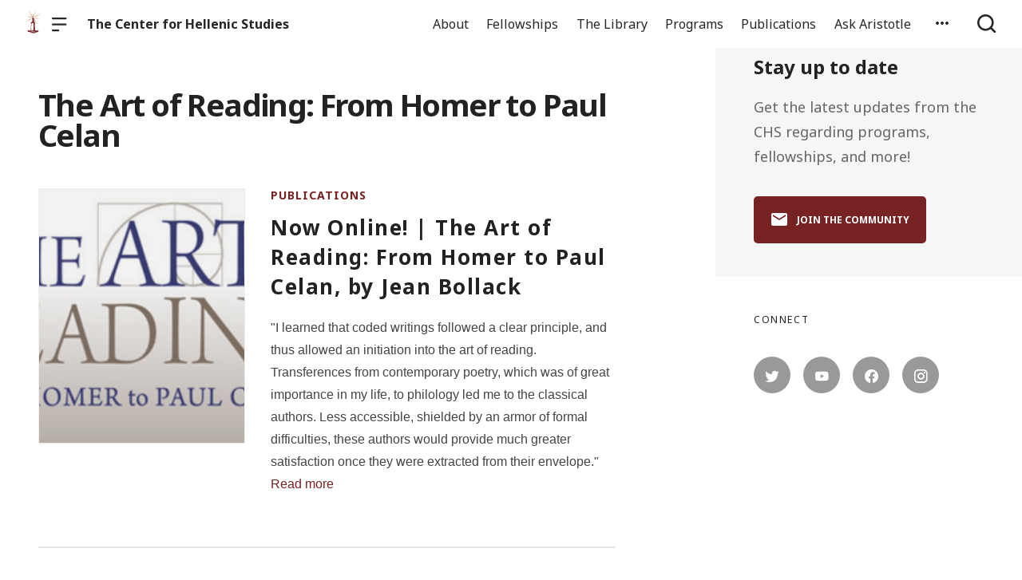

--- FILE ---
content_type: text/javascript
request_url: https://chs.harvard.edu/wp-content/themes/orpheus/static/js/site.js
body_size: 2587
content:
function getQueryVariable(variable) {
  var query = window.location.search.substring(1);
  var vars = query.split("&");
  for (var i = 0; i < vars.length; i++) {
    var pair = vars[i].split("=");
    if (pair[0] == variable) {
      return pair[1];
    }
  }
  return (false);
}

function setCookie(name, value, days) {
  var expires = "";
  if (days) {
    var date = new Date();
    date.setTime(date.getTime() + (days * 24 * 60 * 60 * 1000));
    expires = "; expires=" + date.toUTCString();
  }
  document.cookie = name + "=" + (value || "") + expires + "; path=/";
}

function getCookie(name) {
  var nameEQ = name + "=";
  var ca = document.cookie.split(';');
  for (var i = 0; i < ca.length; i++) {
    var c = ca[i];
    while (c.charAt(0) == ' ') c = c.substring(1, c.length);
    if (c.indexOf(nameEQ) == 0) return c.substring(nameEQ.length, c.length);
  }
  return null;
}

function eraseCookie(name) {
  document.cookie = name + '=; Path=/; Expires=Thu, 01 Jan 1970 00:00:01 GMT;';
}


(function($) {
  $(window).load(function() {

    // init headroom
    var headerEl = document.querySelector("header");
    if (headerEl) {
      var headroom = new Headroom(headerEl);
      headroom.init();
    }

    // initial page scroll state
    if (window.pageYOffset > 0) {
      headerEl.classList.add('headroom--not-top');
    }

    $('.showMenuButton').on('click', function(e) {
      $('header').addClass('-menuVisible');
    });

    $('.hideMenuButton').on('click', function(e) {
      $('header').removeClass('-menuVisible');
    });

    $('.headerExternalButtonSearchFocusInput').on('click', function(e) {
      $('#search_form input').focus();
    });

    $('.toggleDescriptionButton').on('click', function(e) {
      $('.shortDescription').hide();
      $('.longDescription').show();
    });

    $(document).keyup(function(e) {
      if (e.key === "Escape") {
        $('header').removeClass('-menuVisible');
      }
    });

    $('#search_form').submit(function(e) {
      e.preventDefault();
      var input = $('#header_external_search').val()
      window.location.replace(`/search/?s=${input.replace(/&/g, '&amp;').replace(/</g, '&lt;').replace(/"/g, '&quot;')}`);
    });

    var textSearchVal = getQueryVariable('s');
    if (textSearchVal && textSearchVal.length) {
      $('#header_external_search').val(textSearchVal);
    }

    $(".-categoriesMenu a").on("click", function(e) {
      var $target = $(e.target);
      var $parent = $target.closest('li');
      e.preventDefault();

      if (!$parent || $target.hasClass('active')) {
        return null;
      }

      var categoryClass = $parent[0].className.split('_')[1];
      $(".-horizontalList-category").addClass('-hidden');
      $(`.-horizontalList-category.-horizontalList_${categoryClass}`).removeClass('-hidden');
      $(".-categoriesMenu .active").removeClass('active');
      $parent.addClass('active');
    });

    $(".-volumesMenu a").on("click", function(e) {
      var $target = $(e.target);
      var $parent = $target.closest('li');
      e.preventDefault();

      if (!$parent) {
        return null;
      }

      var volumeClass = $parent[0].className.split('-')[2];
      $(".-horizontalList-volume").addClass('-hidden');
      $(`.-horizontalList-volume.-horizontalList_${volumeClass}`).removeClass('-hidden');
      $(".-volumesMenu .active").removeClass('active');
      $parent.addClass('active');
    });

    // initial volumes state (make not static in the future)
    if ($(".-volumesMenu").length) {
      $(".-horizontalList-volume").addClass('-hidden');
      $(".-horizontalList-volume.-horizontalList_volume_9").removeClass('-hidden');
      $(".-menuItem-volume_9").addClass('active');
    }

    const initSidebarStick = () => {
      if ($("#main_sidebar").length) {
        const sidebar1 = new StickySidebar('#main_sidebar', {
          topSpacing: 0,
          bottomSpacing: 0,
          resizeSensor: true,
        });
      }
      if ($("#main_sidebar_secondary").length) {
        const sidebar2 = new StickySidebar('#main_sidebar_secondary', {
          topSpacing: 0,
          bottomSpacing: 0,
          resizeSensor: true,
        });
      }
    };

    const removeSidebarStick = () => {
      // TODO: reimplement this with new sticky sidebar package
      // $("#sidebar").unstick();
    };

    if (window.innerWidth > 990) {
      setTimeout(() => {
        initSidebarStick();
      }, 300);
    }

    $(window).resize(() => {
      if (window.innerWidth > 990) {
        initSidebarStick();
      } else {
        removeSidebarStick();
      }
    });

    window.downloadPDF = () => {
      $(".lazyload")
        .removeClass("lazyload")
        .addClass("lazyloaded");
      // window.scrollTo(0,document.body.scrollHeight);
      setTimeout(() => {
        // window.scrollTo(0,0);
        window.print();
      }, 1000);
    };
    if (window.location.hash === "#download") {
      window.downloadPDF();
    }

    setTimeout(() => {
      if ($('body').hasClass('home')) {
        $('.background').plaxify({
          "xRange": 20,
          "yRange": 20
        });
        $('.middle').plaxify({
          "xRange": 10,
          "yRange": 10,
          invert: true
        });
        $('.foreground').plaxify({
          "xRange": 5,
          "yRange": 5,
          invert: true
        });
        $.plax.enable();
      } else if ($('body').hasClass('error404')) {
        $('.left').plaxify({
          "xRange": 40,
          "yRange": 40,
          invert: true
        });
        $('.middle').plaxify({
          "xRange": 0,
          "yRange": 0,
          invert: true
        });
        $('.right').plaxify({
          "xRange": 20,
          "yRange": 20,
        });
        $.plax.enable();
      }
    }, 300);

  });


  $('.redesignDismiss').on('click', (e) => {
    e.preventDefault();
    setCookie('redesignFeedbackDismissed', true, 365);
    $('.redesignFeedback').addClass('-hidden');
    $('.crisp-client').addClass('-hidden');
  });

  if (getCookie('redesignFeedbackDismissed') !== "true") {
    $('.redesignFeedback').removeClass('-hidden');
    $('.crisp-client').removeClass('-hidden');
  } else {

    // use crisp api in the future
    setTimeout(() => {
      $('.crisp-client').addClass('-hidden');
    }, 500)
    setTimeout(() => {
      $('.crisp-client').addClass('-hidden');
    }, 1000)
    setTimeout(() => {
      $('.crisp-client').addClass('-hidden');
    }, 2000)
    setTimeout(() => {
      $('.crisp-client').addClass('-hidden');
    }, 4000)
    setTimeout(() => {
      $('.crisp-client').addClass('-hidden');
    }, 10000)
    setTimeout(() => {
      $('.crisp-client').addClass('-hidden');
    }, 20000)
  }


  $(document).on("click", ".accordionMenuToggle", (e) => {
    let $target = $(e.target);
    let parent;


    e.preventDefault();

    if (!$target.hasClass('accordionMenuToggle')) {
      $target = $target.parent('.accordionMenuToggle');
    }

    $parent = $target.parent('.accordionMenuItem');
    $parent.find('.accordionMenu').toggleClass('-hidden');
    $parent.toggleClass('-toggled');
  });

  $(document).on("click", ".tab", (e) => {
    let $target = $(e.target);
    const tabData = $target.data('tabname');

    e.preventDefault();

    $('.tab').removeClass('-active');
    $target.addClass('-active');

    if (tabData) {
      $(".homepageContentFeed").addClass('-hidden');
      $(`.homepageContentFeed.-feed-${tabData}`).removeClass('-hidden');
    }
  });


  $(".showMoreClassicsAtIssues").on("click", (e) => {
    e.preventDefault();
    $(".olderIssues").removeClass("-hidden");
  });

  $("#accordion-section-custom_css").hide();

  /*
   * Open and close the share dropdown menu
   */
  $(".-shareButton").on("click", (e) => {
    e.preventDefault();
    $("#book_share_links").show();
  });
  $(document).on("click", (e) => {
    const $target = $(e.target);
    if (!$target.hasClass("-shareButton") && !$target.parents('.-shareButton').length) {
      $("#book_share_links").hide();
    }
  });

  /*
   * Add or remove a book from the Saved Bookshelf
   */
  $(".-saveButton").on("click", (e) => {
    e.preventDefault();
    if ($('.-saveButton').hasClass('-bookIsSaved')) {
      $(".saveButtonText").text('Save');
    } else {
      $(".saveButtonText").text('Saved');
    }
    $(".-saveButton").toggleClass('-bookIsSaved');

    const bookID = $("#bookID").data().id;

    $.post('/wp-json/chs/v1/bookshelf', {
      bookID,
      _wpnonce: chsScriptVars.nonce,
    }, (res) => {
      console.log(res);
    });
  });

  /*
   * Show more posts on homepage
   */
  $(".-mainSite .moreFrom a").on("click", (e) => {
    e.preventDefault();
    $('.-teaseHidden').removeClass('-teaseHidden');
    $('.moreFrom').hide();
  });

  /*
   * Show all the items in a horizontally scrolling list
   */
  $("button.postsHeaderViewAll").on("click", (e) => {
    e.preventDefault();
    const $list = $(e.target).parents('.horizontalListOuter');
    $list.toggleClass('-expanded');
    if ($list.hasClass('-expanded')) {
      $(e.target).text('Show Less');
    } else {
      $(e.target).text('Show All');
    }
  });

  /*
   * workaround for saving a nonce for react
   */
  window.__orpheus__.nonce = chsScriptVars.nonce;
})(jQuery);
